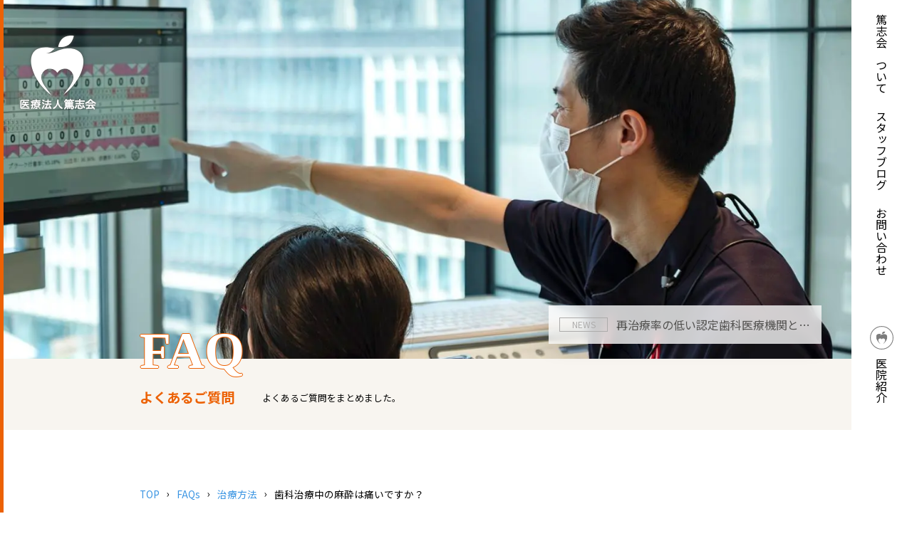

--- FILE ---
content_type: text/css
request_url: https://tokushikai.jp/wp-content/themes/tokushikai-pc/css/page.css?20260119-0540
body_size: 4649
content:
@charset "UTF-8";
main,header{border-left:5px solid var(--orange);}
.hero_area{height:70vh;position: relative;background-size: cover;background-position: center;}
.hero_area span{font-family:var(--mincho);position: absolute;left: 15%;bottom: -0.6em;font-size: 4.5em;font-weight: bold;color: var(--white);    text-shadow: 1px 0 0 var(--orange),-1px 0 0 var(--orange),0 -1px 0 var(--orange),0 1px 0 var(--orange);}
.hero_area span::first-letter{text-transform: uppercase;}
header{position: relative;}
header .description{background: var(--lightgray);height: 100px;z-index: -5;}
header .description div{position: relative;top:40%;}
header h2{color: var(--orange);font-size: 1.2em;margin-right: 2em;}
header p{font-size: 0.8em;}
nav ul{list-style-type: none;text-decoration: none;margin:0 2em 2em 2em;}
nav ul li{margin-bottom: 1.5em;}
nav ul li a{color:var(--dark);text-shadow: var(--white) 0 0 15px;}
nav ul li a:hover{color:var(--orange);}
nav ul li:last-child{margin-top: 2.5em;}
nav ul li:last-child svg{transform: scale(0.7);}
nav ul li a:hover svg{stroke:var(--orange);}
nav ul li a:hover svg path{fill: var(--orange);}
nav ul li a:hover svg g{stroke: var(--orange);}
aside.head{position: fixed;width: 100%; z-index: 999;pointer-events: none;}
aside.head a{pointer-events: painted;height: fit-content;}
aside.head nav{height: 100vh;background:var(--white);top:0;right:0;padding:1.2em;}
aside.head h1 img{filter: drop-shadow(0 0 2px var(--black));transition: all .5s ease-out;}
aside.head h1 img:hover{filter: drop-shadow(0 0 4px var(--dark));}
.ticker{position: absolute;bottom: 20%;right: 10%; width: 30% !important;}
.ticker a{background: rgba(255, 255, 255, 0.78) !important;box-shadow: 0 4px 30px rgba(0, 0, 0, 0.1);backdrop-filter: blur(6.4px);-webkit-backdrop-filter: blur(6.4px);text-decoration: none;color:var(--black); padding: 15px;}
.ticker a .per20{color:var(--gray);font-weight:normal;border: 1px solid var(--gray);font-size: 0.75em;margin-right: 1em;}
.ticker a .per80{text-overflow: ellipsis;overflow: hidden;white-space: nowrap;}
.ticker a .per80 span{display: none;}
.ticker a .per80 span{padding:0.2em 0.2em !important;border:none;}
/*-- main --*/
header h1 img{max-width: 80%;}
section.page{width: 70%}
.medical_temp section.page{width: 100%}
section.page table{font-size:0.8em;}
section.page p{line-height: 1.8; margin-bottom: 1.2em;font-size:0.9em;}
.header_title_area{color:var(--orange);}
.header_title_area span{line-height: 1em;position: relative;font-size:3.3em;font-weight: bold;display: inline-block;text-transform:capitalize;}
.header_title_area span::before{content: "";display: block;border-top: 2px solid var(--orange);height:2px ;width:1em; position: absolute;left:-1.5em;top:50%;}
.header_title_area h2{font-size: 1em;top: 1em;position: relative;}
.header_title_area h2 i{font-style: normal;display: inline-block;margin: 0 0.5em}
.header_title_area p{font-size: 0.75em;top: 1em;position: relative;}
.link_list{padding: 0;margin: 0;width: 100%;}
.link_list li{display: block;}
.gray_button{transition: all 0.2s ease-out;position: relative;color:var(--orange);background:var(--lightgray);padding: 1.5em 1em ;font-size: 0.85em;font-weight: bold;border-radius: 0.8em;text-decoration: none;display: block;}
.gray_button::after{transition: all 0.2s ease-out;position: absolute;content: "▼";right:5%;top:40%;font-size:0.6em;}
.gray_button:hover,
.gray_button.this_page{color:var(--white);background:var(--orange);}
.gray_button:hover::after{top:45%;}
.box{border:1px solid var(--gray);padding:1.5em;color:var(--black);font-size:0.85em;}
.line{border-top: 1px solid var(--gray);height:1px;}
.shine {border: 0;max-width: 100%;background-position: 50%;height: 40px;width: 80%;background-image: radial-gradient(farthest-side at 50% -50%,hsla(0, 0%, 90%, 0.5),hsla(0, 0%, 90%, 0));position: relative;}
.shine:before {content: '';height: 1px;display: block;background-image: linear-gradient(90deg,hsla(0, 0%, 90%, 0),hsla(0, 0%, 90%, 0.75) 50%,hsla(0, 0%, 90%, 0));position: absolute;top: -1px;width: 100%;}
section.page h2,section.ufaq h2{color:var(--orange);}
section.page h2 span{font-size:0.6em;margin-left: 1em}
section.page h2 span.subtitle{margin-left: 0;display: inline-block;width: 100%;}
section.page div table{width: 100%;border-collapse:collapse;}
section.page div table th{text-align: left;}
section.page div table td{color:var(--orange);text-align: right;}
section.page div table tr td,
section.page div table tr th{padding: 1.5em 1.7em;font-weight: bold;}
section.page div table tr:nth-child(odd) {background-color: var(--lightgray);}
section.page div table tr:nth-child(even) {background-color: var(--white);}
section div strong:not(.orange_text){background: linear-gradient(transparent 70%, var(--marker) 0%);}
section div table.basic_table{border-collapse: collapse;width:100%;margin-left:0;margin-right:0;padding-left:0;padding-right:0;table-layout: fixed;}
section div table.basic_table th, section div table.basic_table td {border: solid 1px var(--gray);padding:0.85em 1em;color:var(--black);text-align: left;}
section div table.basic_table th{background:var(--lightgray);}
section div table.basic_table tr:nth-child(odd){background: var(--white);}
section div table.basic_table th:first-child {width:19%;}
section.page h2 strong,
section.page h3 strong{background: none !important;}
.list_dot li{width: 100%;font-size: 1em; margin-bottom: 0.5em}
.caremap_area {position: relative;}
#caremap{height: 0;padding-top: 35%;}
#caremap iframe,
#caremap object,
#caremap embed{position : absolute;top : 0;left : 0;width : 100%;height : 100%;}
#careclinic .per45 h2 span{display: inline-block;margin-right: 1em;font-size: 0.5em}
.stuff_sort:after {content: "";display: block;width: 25%;height: 0;}
.member{margin-bottom: 1.5em;transition: all .5s ease-out;}
.member h3{color: var(--orange);margin-bottom: 1em}
.member h3 span{font-size:0.7em;display: inline-block;width: 100%}
.member a{color:var(--black);text-decoration: none;padding:0.5em 1em;border-radius: 1em;background:var(--lightgray);font-size: 0.95em;}
.member a:hover{color:var(--white);background: var(--orange)}
.member img{margin-left: auto;margin-right:auto;border-radius: 50%}
.sort-radio {display: none;}
.sort-radio[id="ishi"]:checked ~ .stuff_wrap .member[data-member-type="ishi"],
.sort-radio[id="eisei"]:checked ~ .stuff_wrap .member[data-member-type="eisei"],
.sort-radio[id="gikou"]:checked ~ .stuff_wrap .member[data-member-type="gikou"],
.sort-radio[id="housha"]:checked ~ .stuff_wrap .member[data-member-type="housha"],
.sort-radio[id="joshu"]:checked ~ .stuff_wrap .member[data-member-type="joshu"],
.sort-radio[id="ukethke"]:checked ~ .stuff_wrap .member[data-member-type="ukethke"],
.sort-radio[id="tc"]:checked ~ .stuff_wrap .member[data-member-type="tc"],
.sort-radio[id="jimu"]:checked ~ .stuff_wrap .member[data-member-type="jimu"],
.sort-radio[id="houmon"]:checked ~ .stuff_wrap .member[data-member-type="houmon"],
.sort-radio[id="iryojimu"]:checked ~ .stuff_wrap .member[data-member-type="iryojimu"],
.sort-radio[id="call"]:checked ~ .stuff_wrap .member[data-member-type="call"]{
  order: -1;animation: sorteffect .3s ease-in-out  forwards;
}
@keyframes sorteffect {0% {transform: scale(0);}100% {transform: scale(1);}}
.sort-radio[id="ishi"]:checked ~ .stuff_wrap .member:not([data-member-type="ishi"]),
.sort-radio[id="eisei"]:checked ~ .stuff_wrap .member:not([data-member-type="eisei"]),
.sort-radio[id="gikou"]:checked ~ .stuff_wrap .member:not([data-member-type="gikou"]),
.sort-radio[id="housha"]:checked ~ .stuff_wrap .member:not([data-member-type="housha"]),
.sort-radio[id="joshu"]:checked ~ .stuff_wrap .member:not([data-member-type="joshu"]),
.sort-radio[id="ukethke"]:checked ~ .stuff_wrap .member:not([data-member-type="ukethke"]),
.sort-radio[id="tc"]:checked ~ .stuff_wrap .member:not([data-member-type="tc"]),
.sort-radio[id="jimu"]:checked ~ .stuff_wrap .member:not([data-member-type="jimu"]),
.sort-radio[id="houmon"]:checked ~ .stuff_wrap .member:not([data-member-type="houmon"]),
.sort-radio[id="iryojimu"]:checked ~ .stuff_wrap .member:not([data-member-type="iryojimu"]),
.sort-radio[id="call"]:checked ~ .stuff_wrap .member:not([data-member-type="call"]) {
  opacity:0.1;
}
.sort-radio[id="ishi"]:checked ~ .stuff_sort .gray_button[for="ishi"],
.sort-radio[id="eisei"]:checked ~ .stuff_sort .gray_button[for="eisei"],
.sort-radio[id="gikou"]:checked ~ .stuff_sort .gray_button[for="gikou"],
.sort-radio[id="housha"]:checked ~ .stuff_sort .gray_button[for="housha"],
.sort-radio[id="joshu"]:checked ~ .stuff_sort .gray_button[for="joshu"],
.sort-radio[id="ukethke"]:checked ~ .stuff_sort .gray_button[for="ukethke"],
.sort-radio[id="tc"]:checked ~ .stuff_sort .gray_button[for="tc"],
.sort-radio[id="jimu"]:checked ~ .stuff_sort .gray_button[for="jimu"],
.sort-radio[id="houmon"]:checked ~ .stuff_sort .gray_button[for="houmon"],
.sort-radio[id="iryojimu"]:checked ~ .stuff_sort .gray_button[for="iryojimu"],
.sort-radio[id="call"]:checked ~ .stuff_sort .gray_button[for="call"] {
  background-color: var(--orange);color:var(--white);
}
.parent-recruit section .per45 a{text-decoration: none;}
.parent-recruit section .per45 a p{color:var(--black);}
.parent-recruit section .per45 a span{padding:1em;border-radius: 1em; background: var(--lightgray);text-align: center;display: inline-block;width: 100%;color:var(--dark);}
.parent-recruit section .per45 a:hover span{background: var(--orange);color:var(--white);}
.parent-recruit section .per45 a:hover img{opacity: 0.85}
.gallery{margin-bottom: 1em}
#invisalign .gray_dot{width: 80%;margin-left: auto;margin-right: auto;}
.medical_temp .tow_tone_gray_bg h3{font-size: 1.5em;letter-spacing: 0.25em;}
.medical_temp .tow_tone_gray_bg li{font-size:0.9em;margin-bottom: 0.8em;}
.before_after{background: url("/wp-content/themes/sakoda-pc/images/common/before_after.svg") no-repeat 45% 65%;}
.before_after li{font-size: 0.8em;margin-bottom: 1em}
.before_after div div{width: 100%}
.point_area h2 span{display: inline-block;width: 50%}
.point_area h3{color:var(--orange);}
.point_area .number_badge span:first-of-type::after{background: var(--lightgray);}
section.page .point_area p{font-size: 0.8em}
.choice_area h3{color:var(--orange);}
.choice_area .number_badge{left: -0.7em;position: relative;}
.choice_area .number_badge span:first-of-type::after{background: var(--lightgray);}
section.page .choice_area p{padding-left: 6em;font-size:0.85em;}
.choice_area div.per30 img,
.merit_area img,
.point_area img{object-fit: cover;width: 100%;height:100%;}
.point_area img{height:auto;}
.merit_area h3{color:var(--orange);}
.merit_area .per60{flex-flow: column;}
section.page .merit_area p{padding-right: 4em;font-size:0.85em;}
.detail_area{padding: 1.5em}
.detail_area h3{color:var(--orange); top: -1em;left: -2em;}
.detail_area .number_badge{left: -0.7em;position: relative;}
.detail_area .number_badge span:first-of-type{top:-1.5em;margin-right:0;left: -1.5em}
.detail_area .number_badge span:first-of-type::after{background: var(--lightgray);}
section.page .detail_area p{padding-left: 3.5em;font-size:0.85em;}
.flow{ border-radius: 0 1.5em 1.5em 0;background:linear-gradient(to left,var(--lightgray)0%,transparent 100%);z-index: -2;padding-top: 3em;padding-bottom: 3em;}
.flow >.flex {position: relative;}
.flow > .flex::before {background: var(--orange);content: "";height: 100%;left: 3em;position: absolute;top: 20px;width: 3px;z-index: -1;}
.flow > .flex:last-child::before{content: none;}
#invisalign .flow > .flex:last-child::before{background: linear-gradient(to bottom , var(--orange), var(--white));content: "";height: 100%;left: 3em;position: absolute;top: 20px;width: 3px;z-index: -1;}
.flow .flex .flow_icon .day_badge {width: 6em;height: 6em;border-radius: 50%;background: var(--orange);color: var(--white);font-weight: bold;position: relative;bottom: 2em;}
.flow .flex:last-of-type .flow_icon .day_badge::after{color:var(--white);font-size: 0.8em;position: absolute;bottom: 20%;}
#invisalign .flow .flex:last-of-type .flow_icon .day_badge::after{content: "以降";}
.flow .flex .flow_icon .day_badge i{font-size:1.8em;font-style: inherit;position: relative;bottom: 0;bottom:3px;}
.flow .flex img{object-fit: cover;height:8em;width:8em;border-radius: 50%;}
.flow .flex .flow_box {flex: 1 1 auto;padding: 0 0 0 4rem;}
.flow_section h3{color:var(--orange);}
.flow_section p{width: 90%}
#free-diagnosis section div.flex h2{font-size:1.1em;}
#free-diagnosis section div.flex li{font-size:0.8em}
.form_area h3{color:var(--orange);}
.form_area{padding:1em 3em;}
.form_area span.tel_num ~ span{color:var(--orange);font-size: 0.8em;font-weight: bold;}
.form_area .tel_num{font-size: 2.5em;font-weight: bold;color:var(--orange);}
.form_area .flex{font-size: 0.85em;}
.form_area .flex .per30{background: var(--blown);color:var(--white);padding: 1em;position: relative;margin-bottom: 5px;}
.form_area .flex .per30 span{position: absolute;right:5%;background: var(--red);padding: 0.2em 0.7em;border-radius: 1em;font-size: 0.8em}
.form_area .flex .per70{background: var(--white);padding: 1em 0.5em;margin-bottom: 5px;}
.form_area .flex .multi{padding-bottom: 0}
.form_area .flex .multi .per70{border-left: 5px solid var(--lightgray);margin-bottom: 0}
.form_area .flex .per70 input,
.form_area .flex .per70 select,
.form_area .flex .per70 textarea{border: none;max-width: 100%;display: inline-block;padding: 1em}
.form_area .flex .per70 input[type="radio"]{vertical-align: bottom;padding-right: 0;margin-right: 2px}
.form_area .flex .per70 span.small_text{padding-left: 0.5em}
.form_area .flex .per70 .zip_area{border-bottom: 5px solid var(--lightgray);width: 100%;padding-bottom: 1em;position: relative;}
.form_area .flex .per70 .zip_area input{max-width: 100%;display: inline-block;}
.form_area .flex .per70 .zip_area::before{content: "〒";display: inline-block;left:5px;position: relative;}
.form_area input[type="submit"]{border: none;width: 100%;background: var(--orange);color:var(--white);text-align: center;padding: 1.2em;font-size:1em;border-radius: 0.6em;margin-top: 10px;font-weight: bold;cursor: pointer;}
.form_area input[type="submit"]:hover{opacity: 0.9}
.wpforms-container {margin-top: 30px}
div[id*="wpforms"]{width:100%;display: flex;flex-wrap: wrap;justify-content: space-between;}
div[id*="wpforms"] form{width: 100%}
[class="wpforms-field-label"]{font-size: 0.8em;position: relative;margin-bottom: 5px;display: block;width: 30%;background: var(--blown);color:var(--white);padding: 1em;}
[class="wpforms-field-label"] span{position: absolute;right:5%;background: var(--red);padding: 0.2em 0.7em;border-radius: 1em;font-size: 0.8em}
[class="wpforms-field-label"] span:after{content: "必須"}
div[id*="wpforms"] input,
div[id*="wpforms"] select,
div[id*="wpforms"] textarea{border: none;}
div[id*="wpforms"] input::placeholder,
div[id*="wpforms"] textarea::placeholder,
div[id*="wpforms"] select option[disabled]{color:var(--gray);}
div[id*="wpforms"] textarea{height: calc(1.3em * 8);line-height: 1.3;}
div[id*="wpforms"] input[type="text"],
div[id*="wpforms"] input[type="email"],
div[id*="wpforms"] input[type="tel"],
div[id*="wpforms"] select,
div[id*="wpforms"] textarea,
div[id*="wpforms"] ul{width: 70%;background: var(--white);padding: 1em 0.5em;margin-bottom: 5px;}
div[id*="wpforms"] ul{display: flex;list-style-type: none;padding-left: 0;margin-top: 0;}
div[id*="wpforms"] ul li{display: inline-block;width: 15%}
div[id*="wpforms"].zip_city_area{display: grid;grid-template-columns: 30% 1fr 1fr;grid-template-rows: 0.5fr 1fr 0.5fr;gap: 0px 0px;grid-template-areas:"name zip zip""name area area""name city city";}
div[id*="wpforms"].zip_city_area input{width: 100%;}
div[id*="wpforms"].zip_city_area [class="wpforms-field-label"]{grid-area: name;width: 100%}
div[id*="wpforms"].zip_city_area div:nth-of-type(1){grid-area: city;}
div[id*="wpforms"].zip_city_area div:nth-of-type(2){grid-area: area;display: flex;}
div[id*="wpforms"].zip_city_area div:nth-of-type(2) div{width: 50%}
div[id*="wpforms"].zip_city_area div:nth-of-type(2) div:first-child{order: 2}
div[id*="wpforms"].zip_city_area div:nth-of-type(2) div:last-child{order: 1;margin-right: 5px;}
div[id*="wpforms"].zip_city_area div:nth-of-type(3){grid-area: zip;}
div[id*="wpforms"].zip_city_area div label{display: none;}
button[id*="wpforms-submit"]{border: none;width: 100%;background: var(--orange);color:var(--white);text-align: center;padding: 1.2em;font-size:1em;border-radius: 0.6em;margin-top: 10px;font-weight: bold;cursor: pointer;}
button[id*="wpforms-submit"]:hover{opacity: 0.9}
.wpforms-has-error{background: var(--red);color:var(--white);padding: 0.5em;}
.wpforms-has-error label{text-align: center;margin-left: auto;margin-right: auto;}
.wpforms-confirmation-container{border: 1px solid var(--gray);padding:1em; background:var(--white);margin-top: 30px; margin-bottom: 30px} */
.form_flow {overflow: hidden;width: 100%;margin: 1em auto;padding: 0;list-style: none;}
.form_flow li{position: relative;display: inline-block;width: 33%;padding: 2em 0;margin: 0;text-decoration: none;font-weight: bold;font-size:1em;color: var(--orange);background-color: var(--white);}
.form_flow li span{position: absolute;color: var(--white);background-color: var(--orange);display: inline-block;padding: 0.3em 0.4em;border-radius: 50%;left: 15%;font-size: 1.4em;top:25%;}
.form_flow li.current{	color: var(--white);background-color: var(--orange);}
.form_flow li.current span{color: var(--orange);background-color: var(--white);}
.form_flow li:first-child {border-radius: 5px 0 0 5px;}
.form_flow li::after,
.form_flow li::before {position: absolute;top: 50%;right: -1.5em;margin-top: -2.7em;content: '';border-top: 2.7em solid transparent;border-bottom: 2.7em solid transparent;border-left: 1.5em solid;}
.form_flow li::after {z-index: 2;border-left-color: var(--white);}
.form_flow li.current::after{border-left-color: var(--orange)}
.form_flow li::before {z-index: 1;right: -1.8em;border-left-color: var(--lightgray);}
.form_flow li:last-child {cursor: default;pointer-events: none;border-radius: 0 5px 5px 0;}
.form_flow li:last-child:hover {background: none;}
.form_flow li:last-child::before,
.form_flow li:last-child::after {content: normal;}
.mw_wp_form .error {background: yellow;}
#privacy section li,
#faq section li{font-size:0.8em;}
.ewd-ufaq-faqs{margin:auto;width:60%;}
.ewd-ufaq-faqs p{margin-bottom:1em;}

/*notebook fix*/
@media screen and (max-width: 1350px) {
  .form_flow li span{display: none;}
  section .per50{width:75%;}
}


--- FILE ---
content_type: text/css
request_url: https://tokushikai.jp/wp-content/themes/tokushikai-pc/css/module.css
body_size: 3572
content:
@charset "UTF-8";


/*-- module --*/
a.post-edit-link{text-decoration: none;position: fixed;padding:10px 10px 10px 35px;background:var(--orange);color:var(--dark) !important;font-weight: bold; z-index:9999;bottom:10%;opacity: 0.6;}
a.post-edit-link:hover{opacity: 1;}

.small_text {font-size:0.7em !important;line-height: 1;}
.orange_text{color:var(--orange) !important;}
.white_text{color:var(--white);}
.black_text{color:var(--dark);}
.arrow_box {position: relative;border-image: linear-gradient(to right,var(--white) 0% 40%,var(--gray) 40% 60%,var(--white) 60% 100%);border-bottom: 2px solid;border-image-slice: 1;padding-bottom: 30px;}
.arrow_box_orange{font-size: 1.2em;background: url("/wp-content/themes/tokushikai-pc/images/sakoda/common/baloon_obj.svg") no-repeat 50% 20%; border-image: linear-gradient(to right,var(--white) 0% 40%,var(--orange) 40% 60%,var(--white) 60% 100%);border-bottom: 2px solid;border-image-slice: 1;}
.arrow_box:after,
.arrow_box:before {top: 100%;left: 50%;border: solid transparent;content: "";height: 0;width: 0;position: absolute;pointer-events: none;}
.arrow_box:after {border-color: rgba(255, 255, 255, 0);border-top-color: var(--white);border-width: 7px;margin-left: -7px;}
.arrow_box:before {border-color: rgba(173, 172, 171, 0);border-top-color: var(--gray);border-width: 10px;margin-left: -10px;}
.arrow_box_orange:before{border-top-color:var(--orange);}
.arrow_botton02{ text-decoration: none;border: 1px solid var(--white);display: block;margin-left: auto;margin-right: auto;padding: 1em;position: relative;}
.arrow_botton02::after{position:absolute;content: "→";display: inline-block;background-color: var(--orange);color: var(--white);top: 15%;right:-4%;padding: 0.5em;}
.bdclr_bk{border: 1px solid var(--black);color: var(--black);}
.arrow_botton02.bdclr_bk::after{color: var(--black);background-color: var(--white);}
.bdclr_wt{border: 1px solid var(--white);}
.bdclr_or{border: 1px solid var(--orange);}
.arrow_botton02.bdclr_or::after{color: var(--orange);background-color: var(--white);}
.number_badge span:first-of-type{display: inline-block;width:3em;height:3em;color:var(--white);background-color: var(--orange);border-radius: 100%;margin-right: 2em;text-align: center;line-height: 3em;position: relative;}
.number_badge span:first-of-type::after{content:"";display: block;width: 3em;border-top: 2px solid var(--orange);background: var(--white);top: 73%;position: absolute;height: 1em;right: -16px;transform: rotate(-35deg);}
.gray_bg{background:var(--lightgray) !important; }
.orange_bg{background-color: var(--orange);}
.white_bg{background-color: var(--white);}
.tow_tone_gray_bg{background:linear-gradient(to left,var(--lightgray)0 65%,var(--white)65% 100%);}
.tow_tone_gray_bg_vertical{background:linear-gradient(to top,var(--lightgray)0 80%,var(--white)80% 100%);}
.back_orange {/*box-shadow: 15px 15px 0px 0 var(--orange);*/box-shadow: 0px 0px 3px 2px var(--orange);}

.list_dot li:before {content:  "";width:  0.5em;height:  0.5em;display:  inline-block;vertical-align: middle;border-radius:  50%;margin-right: 0.5em;}
.orange_dot li:before{background-color: var(--orange);}
.gray_dot li:before{background-color: var(--gray);}
/*--   padding --*/
.pt10 { padding-top: 10px ; }
.pt15 { padding-top: 15px ; }
.pt20 { padding-top: 20px ; }
.pt25 { padding-top: 25px ; }
.pt30 { padding-top: 30px ; }
.pt35 { padding-top: 35px ; }
.pt40 { padding-top: 40px ; }
.pt50 { padding-top: 50px ; }

.pb10 { padding-bottom: 10px ; }
.pb15 { padding-bottom: 15px ; }
.pb20 { padding-bottom: 20px ; }
.pb25 { padding-bottom: 25px ; }
.pb30 { padding-bottom: 30px ; }
.pb35 { padding-bottom: 35px ; }
.pb40 { padding-bottom: 40px ; }
.pb50 { padding-bottom: 50px ; }

.mt10 { margin-top: 10px ; }
.mt15 { margin-top: 15px ; }
.mt20 { margin-top: 20px ; }
.mt25 { margin-top: 25px ; }
.mt30 { margin-top: 30px ; }
.mt35 { margin-top: 35px ; }
.mt40 { margin-top: 40px ; }
.mt50 { margin-top: 50px ; }
.mt100 { margin-top: 100px ; }

.mb10 { margin-bottom: 10px ; }
.mb15 { margin-bottom: 15px ; }
.mb20 { margin-bottom: 20px ; }
.mb25 { margin-bottom: 25px ; }
.mb30 { margin-bottom: 30px ; }
.mb35 { margin-bottom: 35px ; }
.mb40 { margin-bottom: 40px ; }
.mb50 { margin-bottom: 50px ; }

.basic{padding: 2.5em}

.per20{width:20%;}
.per30{width:30%;}
.per40{width:40%;}
.per45{width:45%;}
.per50{width:50%;}
.per60{width:60%;}
.per70{width:70%;}
.per80{width:80%;}
.split_harf{width:49%;}
.split_three{width: 33%}
.split_four{width: 24%}

/*-- flexbox for multi column --*/
.flex{display: flex;}
.flex-wrap{flex-wrap:wrap;justify-content: space-between;}
.nowrap{flex-wrap: nowrap;}
.items-center{align-items: center;}
.items-stretch{align-items:stretch}
.items-end{align-items: flex-end;}
.jc-center{justify-content: center;}

.text_center{text-align: center;}
.text_right{text-align: right;}
.margin_auto{margin-left: auto;margin-right:auto;}
.tategaki{writing-mode: vertical-rl;}


/*-- button --*/

 .arrow_button{position: relative;display: block;text-decoration: none;color:var(--black);background: var(--white);}
 .arrow_button::after{content: "";display: block;background: url('data:image/svg+xml;charset=utf8,%3Csvg%20xmlns%3D%22http%3A%2F%2Fwww.w3.org%2F2000%2Fsvg%22%20width%3D%2230.207%22%20height%3D%225.414%22%20viewBox%3D%220%200%2030.207%205.414%22%3E%3Cdefs%3E%3Cstyle%3E.a%7Bfill%3Anone%3Bstroke%3A%23535250%3Bstroke-linecap%3Around%3B%7D%3C%2Fstyle%3E%3C%2Fdefs%3E%3Cg%20transform%3D%22translate(-5212%20-910.793)%22%3E%3Cline%20class%3D%22a%22%20x2%3D%2229%22%20transform%3D%22translate(5212.5%20915.5)%22%2F%3E%3Cline%20class%3D%22a%22%20x2%3D%224%22%20y2%3D%224%22%20transform%3D%22translate(5237.5%20911.5)%22%2F%3E%3C%2Fg%3E%3C%2Fsvg%3E') no-repeat;position: absolute;right:-3%;top: 45%;padding:3px 15px;}
 .arrow_button:hover::after{animation:aniarrow 0.3s forwards;}

 @keyframes aniarrow {
   0% {right:-3%;}
   100% {right:-5%;}
 }

.under{padding: 1em 0 ;border-bottom:1px solid var(--black);font-size: 0.8em;font-weight: bold;transition: all 0.2s ease-out;}
.under:hover{padding-left:1.5em;}
.border{padding: 1em 0 ;border:1px solid var(--black);font-size: 1em;font-weight: bold;}
.radius{padding: 0.8em 0 ;font-size: 1em;font-weight: bold;border-radius: 1.8em;text-align: center;text-decoration: none;}
.under.arrow_button::after{right:0%;}

details{border-top: 1px solid var(--gray);}
summary {position: relative;display: block;cursor: pointer;font-weight: bold;padding: 1.5em;transition: 0.2s;}
details:last-of-type{border-bottom: 1px solid var(--gray);}
.details-content{padding: 1.5em;}
summary i,
.details-content i{font-size: 1.5em;margin-right: 1em;font-style: normal;color:var(--orange);}
summary:hover,
details[open] summary{background-color: var(--lightgray);}
summary::-webkit-details-marker {display: none;}
details[open] .details-content {animation: fadeIn 0.5s ease;}
@keyframes fadeIn {
  0% {opacity: 0;transform: translateY(-10px);}
  100% {opacity: 1;transform: none;}
}

.arrow {border-radius: 50%;border:1px solid var(--orange);width: 25px;height: 25px;display: inline-block;position: relative;left: -10px;transition: 0.4s ease;margin-top: 2px;text-align: left;transform: rotate(45deg);float: right;}
.arrow:before,
.arrow:after {position: absolute;bottom: 2px;content: "";display: inline-block;width: 7px;height: 1px;background-color: var(--orange);transition: 0.4s ease;}
.arrow:after {position: absolute;transform: rotate(90deg);top: 9px;right: 6px;}
.arrow:before {top: 13px;left: 6px;}
details[open] .arrow {transform: rotate(45deg) ;opacity: 0.6;}
details[open] .arrow:before {transform: translate(3px, -1px);}
details[open] .arrow:after {transform: rotate(90deg) translate(2px, 1px);}
.faq_link h2,.faq_link h2 ~ p{color:var(--black) !important;}
.faq_link h2 ~ p span{border-top:1px solid var(--black);padding: 0.5em 2em  ;display: inline-block; font-size: 1em;}
.faq_link .swiper-wrapper a{padding: 1em;position: relative;display: block;text-decoration: none;color: var(--dark);border: 1px solid var(--gray);padding-bottom: 2em;}
.faq_link .swiper-wrapper a::after{content: "";transform: rotate(-45deg);position: absolute;bottom:0;right:0;display: block;bottom: -2px;right:-2px;border-top: 8px solid var(--orange);border-right: 8px solid transparent;border-bottom: 8px solid transparent;border-left: 8px solid transparent;}
.faq_link .swiper-wrapper a:hover{border: 1px solid var(--orange);cursor: pointer;}
.faq_link .swiper-wrapper a:hover img{transition: 0.2s; opacity: 0.8;}
.faq_link .swiper-wrapper a:hover::after{bottom: -5px;right:-5px;transition: 0.2s;}
.faq_link .swiper-wrapper a h3{font-size: 0.9em;}
.faq_link .swiper-wrapper a span{position: absolute;bottom:5px; right:25px;font-size: 0.8em;font-weight:bold; color:var(--orange);}
.faq_link .arrow_button{border-color: var(--gray);}
.ewd-ufaq-faq-display-style-block:hover{background:none !important;color:var(--dark) !important;}
.ewd-ufaq-faq-display-style-block:hover, .ewd-ufaq-faq-display-style-block:hover a, .ewd-ufaq-faq-display-style-block:hover h1, .ewd-ufaq-faq-display-style-block:hover h2, .ewd-ufaq-faq-display-style-block:hover h3, .ewd-ufaq-faq-display-style-block:hover h4, .ewd-ufaq-faq-display-style-block:hover h5, .ewd-ufaq-faq-display-style-block:hover h6{background:none !important;color:unset !important;}
.ewd-ufaq-faq-display-style-block:hover h2,.ewd-ufaq-faq-display-style-block:hover .orange_text{color:var(--orange) !important;}
.ewd-ufaq-faq-display-style-block:hover a{color:var(--link) !important;}
/*-- for js --*/
@keyframes lum-fade {0% {opacity: 0;}100% {opacity: 1;}}
@keyframes lum-fadeZoom {0% {transform: scale(0.5);opacity: 0;}100% {transform: scale(1);opacity: 1;}}
@keyframes lum-loader-rotate {0% {transform: translate(-50%, -50%) rotate(0);}50% {transform: translate(-50%, -50%) rotate(-180deg);}100% {transform: translate(-50%, -50%) rotate(-360deg);}}
@keyframes lum-loader-before {0% {transform: scale(1);}10% {transform: scale(1.2) translateX(6px);}25% {transform: scale(1.3) translateX(8px);}40% {transform: scale(1.2) translateX(6px);}50% {transform: scale(1);}60% {transform: scale(0.8) translateX(6px);}75% {transform: scale(0.7) translateX(8px);}90% {transform: scale(0.8) translateX(6px);}100% {transform: scale(1);}}
@keyframes lum-loader-after {0% {transform: scale(1);}10% {transform: scale(1.2) translateX(-6px);}25% {transform: scale(1.3) translateX(-8px);}40% {transform: scale(1.2) translateX(-6px);}50% {transform: scale(1);}60% {transform: scale(0.8) translateX(-6px);}75% {transform: scale(0.7) translateX(-8px);}90% {transform: scale(0.8) translateX(-6px);}100% {transform: scale(1);}}

.lum-lightbox {background: rgba(236, 97, 4, 0.8);z-index: 999}
.lum-lightbox-inner {top: 2.5%;right: 2.5%;bottom: 2.5%;left: 2.5%;}
.lum-lightbox-inner img {position: relative;margin: auto;}
.lum-lightbox-inner .lum-lightbox-caption {margin: 0 auto;color: var(--dark);max-width: 700px;text-align: center;}
.lum-loading .lum-lightbox-loader {display: block;position: absolute;top: 50%;left: 50%;transform: translate(-50%, -50%);width: 66px;height: 20px;animation: lum-loader-rotate 1800ms infinite linear;}
.lum-lightbox-loader:before,
.lum-lightbox-loader:after {content: "";display: block;width: 20px;height: 20px;position: absolute;top: 50%;margin-top: -10px;border-radius: 20px;background: rgba(255, 255, 255, 0.9);}
.lum-lightbox-loader:before {left: 0;animation: lum-loader-before 1800ms infinite linear;}
.lum-lightbox-loader:after {right: 0;animation: lum-loader-after 1800ms infinite linear;animation-delay: -900ms;}
.lum-lightbox.lum-opening {animation: lum-fade 180ms ease-out;}
.lum-lightbox.lum-opening .lum-lightbox-inner {animation: lum-fadeZoom 180ms ease-out;}
.lum-lightbox.lum-closing {animation: lum-fade 300ms ease-in;animation-direction: reverse;}
.lum-lightbox.lum-closing .lum-lightbox-inner {animation: lum-fadeZoom 300ms ease-in;animation-direction: reverse;}
.lum-img {transition: opacity 120ms ease-out;}
.lum-loading .lum-img {opacity: 0;}
.lum-gallery-button {overflow: hidden;text-indent: 150%;white-space: nowrap;background: transparent;border: 0;margin: 0;padding: 0;outline: 0;position: absolute;top: 50%;transform: translateY(-50%);height: 100px;max-height: 100%;width: 60px;cursor: pointer;}
.lum-close-button {position: absolute;right: 5px;top: 5px;width: 32px;height: 32px;opacity: 0.3;}
.lum-close-button:hover {opacity: 1;}
.lum-close-button:before,
.lum-close-button:after {position: absolute;left: 15px;content: " ";height: 33px;width: 2px;background-color: #fff;}
.lum-close-button:before {transform: rotate(45deg);}
.lum-close-button:after {transform: rotate(-45deg);}
.lum-previous-button {left: 12px;}
.lum-next-button {right: 12px;}
.lum-gallery-button:after {content: "";display: block;position: absolute;top: 50%;width: 36px;height: 36px;border-top: 4px solid rgba(255, 255, 255, 0.8);}
.lum-previous-button:after {transform: translateY(-50%) rotate(-45deg);border-left: 4px solid rgba(255, 255, 255, 0.8);box-shadow: -2px 0 rgba(0, 0, 0, 0.2);left: 12%;border-radius: 3px 0 0 0;}
.lum-next-button:after {transform: translateY(-50%) rotate(45deg);border-right: 4px solid rgba(255, 255, 255, 0.8);box-shadow: 2px 0 rgba(0, 0, 0, 0.2);right: 12%;border-radius: 0 3px 0 0;}

@media (max-width: 460px) {
.lum-lightbox-image-wrapper {display: flex;overflow: auto;-webkit-overflow-scrolling: touch;}
.lum-lightbox-caption {width: 100%;position: absolute;bottom: 0;}
.lum-lightbox-position-helper {margin: auto;}
.lum-lightbox-inner img {max-width: none;max-height: none;}}


--- FILE ---
content_type: image/svg+xml
request_url: https://tokushikai.jp/wp-content/themes/tokushikai-pc/images/tokushikai/tokushikai_footer_logo.svg
body_size: 460
content:
<?xml version="1.0" encoding="UTF-8" standalone="no"?><!DOCTYPE svg PUBLIC "-//W3C//DTD SVG 1.1//EN" "http://www.w3.org/Graphics/SVG/1.1/DTD/svg11.dtd"><svg width="100%" height="100%" viewBox="0 0 105 120" version="1.1" xmlns="http://www.w3.org/2000/svg" xmlns:xlink="http://www.w3.org/1999/xlink" xml:space="preserve" xmlns:serif="http://www.serif.com/" style="fill-rule:evenodd;clip-rule:evenodd;stroke-miterlimit:10;"><g id="レイヤー-1" serif:id="レイヤー 1"><path d="M486.835,245.371l-528.463,-0c-10.544,-0 -19.092,-8.548 -19.092,-19.092l0,-228.568c0,-10.544 8.548,-19.092 19.092,-19.092l528.463,-0c10.544,-0 19.092,8.548 19.092,19.092l0,228.568c0,10.544 -8.548,19.092 -19.092,19.092Z" style="fill:none;fill-rule:nonzero;stroke:#231916;stroke-width:1px;"/><path d="M40.261,118.948c-7.197,-11.194 -19.838,-23.429 -19.838,-35.412c-0,-9.522 7.717,-17.24 17.24,-17.24c6.242,0 11.694,3.328 14.716,8.294c3.026,-4.966 8.476,-8.294 14.717,-8.294c9.527,0 17.245,7.718 17.245,17.24c-0,11.983 -12.644,24.218 -19.842,35.412c42.745,-32.057 59.123,-95.123 7.698,-92.989c-19.584,1.391 -22.503,9.672 -42.286,9.856c10.743,-1.595 13.195,-6.397 17.192,-9.595c-6.941,-1.725 -13.026,-2.521 -18.308,-2.521c-47.358,-0.002 -30.262,63.953 11.466,95.249Z" style="fill:url(#_Linear1);fill-rule:nonzero;"/><path d="M64.458,4.615c-8.585,6.104 -10.468,18.198 -10.468,18.198c0,0 12.04,2.195 20.628,-3.912c8.588,-6.107 10.467,-18.2 10.467,-18.2c0,-0 -2.105,-0.384 -5.184,-0.383c-4.282,0 -10.448,0.743 -15.443,4.297Z" style="fill:url(#_Linear2);fill-rule:nonzero;"/></g><defs><linearGradient id="_Linear1" x1="0" y1="0" x2="1" y2="0" gradientUnits="userSpaceOnUse" gradientTransform="matrix(0,91.6518,-91.6518,0,52.2554,28.827)"><stop offset="0" style="stop-color:#f7ab00;stop-opacity:1"/><stop offset="1" style="stop-color:#e60013;stop-opacity:1"/></linearGradient><linearGradient id="_Linear2" x1="0" y1="0" x2="1" y2="0" gradientUnits="userSpaceOnUse" gradientTransform="matrix(31.0947,0,0,31.0947,53.99,11.7572)"><stop offset="0" style="stop-color:#8ec31f;stop-opacity:1"/><stop offset="1" style="stop-color:#094;stop-opacity:1"/></linearGradient></defs></svg>

--- FILE ---
content_type: application/javascript
request_url: https://in.treasuredata.com/js/v3/global_id?callback=TreasureJSONPCallback1
body_size: 124
content:
typeof TreasureJSONPCallback1 === 'function' && TreasureJSONPCallback1({"global_id":"55aafa3b-1633-422f-a973-78765bfcfbeb"});

--- FILE ---
content_type: image/svg+xml
request_url: https://tokushikai.jp/wp-content/themes/tokushikai-pc/images/tokushikai/tokushikai_white_logo.svg
body_size: 6691
content:
<svg xmlns="http://www.w3.org/2000/svg" xmlns:xlink="http://www.w3.org/1999/xlink" width="159.573" height="188.854" viewBox="0 0 159.57 188.85"><defs><style>.m{fill:#fff}.n{fill:#fff}</style><linearGradient id="a" x1=".5" y1=".054" x2=".5" y2="1.016" gradientUnits="objectBoundingBox"><stop offset="0" stop-color="#fff"/><stop offset="1" stop-color="#fff"/></linearGradient><linearGradient id="b" y1=".5" x2="1" y2=".5" gradientUnits="objectBoundingBox"><stop offset="0" stop-color="#fff"/><stop offset=".132" stop-color="#fff"/><stop offset=".326" stop-color="#fff"/><stop offset=".56" stop-color="#fff"/><stop offset=".821" stop-color="#fff"/><stop offset="1" stop-color="#fff"/></linearGradient><linearGradient id="c" x1=".5" y1="-.067" x2=".5" y2="1.713" gradientUnits="objectBoundingBox"><stop offset="0" stop-color="#fff"/><stop offset="1" stop-color="#fff"/></linearGradient><linearGradient id="d" x1=".5" y1="-.132" x2=".5" y2="1.842" xlink:href="#c"/><linearGradient id="e" x1=".5" y1="-.067" x2=".5" y2="1.718" xlink:href="#c"/><linearGradient id="f" x1=".5" y1="-.006" x2=".5" y2="1.607" xlink:href="#c"/><linearGradient id="g" x1=".5" y1="-.865" x2=".5" y2="2.698" xlink:href="#c"/><linearGradient id="h" x1=".5" y1="-2.181" x2=".5" y2="7.272" xlink:href="#c"/><linearGradient id="i" x1=".5" y1="-.531" x2=".5" y2="8.93" xlink:href="#c"/><linearGradient id="j" x1=".5" y1="-.006" x2=".5" y2="1.613" xlink:href="#c"/><linearGradient id="k" x1=".5" y1="-.033" x2=".5" y2="1.629" xlink:href="#c"/><linearGradient id="l" x1=".5" y1="-1.712" x2=".5" y2="6.219" xlink:href="#c"/></defs><path d="M272.13 248.71c9.45-1.4 11.6-5.63 15.13-8.44-60.87-15.13-46.83 50.98-6.02 81.6-6.33-9.85-17.46-20.6-17.46-31.16a15.16 15.16 0 0 1 28.12-7.88 15.16 15.16 0 0 1 28.12 7.87c0 10.54-11.13 21.3-17.46 31.16 37.61-28.2 52.02-83.7 6.77-81.82-17.23 1.22-19.8 8.51-37.2 8.67z" transform="translate(-211.719 -217.478)" fill="url(#a)"/><path d="M327.12 215s-1.65 10.65-9.2 16.02-18.15 3.44-18.15 3.44 1.66-10.64 9.21-16.01 18.14-3.45 18.14-3.45z" transform="translate(-218.169 -214.67)" fill="url(#b)"/><g><path class="m" d="M30.07 112.86a1.01 1.01 0 1 1 0 2.02H18.36a.64.64 0 0 0-.73.73v10.26c0 .5.25.7.73.7h12.06a.98.98 0 0 1 1.1 1.03.96.96 0 0 1-1.1 1.02H17.86c-1.6 0-2.4-.55-2.4-2.4v-10.97c0-1.85.8-2.4 2.4-2.4zm-.34 7.17a.93.93 0 1 1 0 1.86h-3.77a7.14 7.14 0 0 0 3.89 2.37c.36.13.75.25.75.9a1.06 1.06 0 0 1-1 1.14 8 8 0 0 1-5.25-3.6 6.94 6.94 0 0 1-4.9 3.56 1.07 1.07 0 0 1-1.01-1.14c0-.63.46-.77.77-.86a5.35 5.35 0 0 0 3.44-2.37h-3.6a.81.81 0 0 1-.93-.91c0-.9.57-.95.94-.95h4.18c0-.02.05-.45.05-.63v-1.1h-1.91c-.98 1.44-1.37 1.56-1.75 1.56a1.15 1.15 0 0 1-1.13-1.07c0-.38.09-.45.86-1.27a9.25 9.25 0 0 0 1.32-1.95 1.08 1.08 0 0 1 .94-.7 1 1 0 0 1 1.07.93 1.29 1.29 0 0 1-.2.66h6.5a.92.92 0 1 1 0 1.84h-3.66v1.09a4.56 4.56 0 0 1-.05.63zM49.1 123.35a1.53 1.53 0 0 1-1.77 1.77H45.5v1.86c0 1.86-.48 2.02-2.37 2.02-1.14 0-1.78 0-1.78-.98a.8.8 0 0 1 .88-.9l.73.02c.34 0 .41-.13.41-.48v-1.54h-1.9c-1.66 0-1.75-1.1-1.75-1.75v-1.2a1.11 1.11 0 0 1-.54.16 1 1 0 0 1-.9-.95 15.7 15.7 0 0 1-1.34 6.07c-.66 1.32-.98 1.46-1.45 1.46a1.14 1.14 0 0 1-1.16-.98 2.12 2.12 0 0 1 .3-.93 10.91 10.91 0 0 0 1.48-4.05 3.31 3.31 0 0 1-1.46.7c-.75 0-.9-.97-.9-1.26 0-.66.45-.84.82-.98a11.69 11.69 0 0 0 1.73-.86v-1.78a1.33 1.33 0 0 1-.68.2c-.54 0-.64-.3-.9-1.07a13.72 13.72 0 0 0-.67-1.5 1.5 1.5 0 0 1-.12-.55 1.04 1.04 0 0 1 1.05-.93c.54 0 .73.43 1.32 1.77v-1.1c0-1.6.71-2.04 2.07-2.04h3.84V113c0-.8.73-.87 1.05-.87.54 0 1.14.14 1.14.87v.55h5.37c.4 0 1.05.09 1.05.86 0 .66-.41.9-1.05.9H44.2a.68.68 0 0 1 .5.84h5.12c.36 0 .9.02.9.84 0 .8-.48.87-.9.87h-2.98a11.14 11.14 0 0 0 1.2 1.2c.13-.14.64-.8.75-.93a.67.67 0 0 1 .46-.16c.43 0 .96.32.96.73 0 .34-.6.96-.88 1.27.18.09.96.52 1.12.63a.63.63 0 0 1 .38.63 1.02 1.02 0 0 1-.96 1.09 1.39 1.39 0 0 1-.8-.27zm-8.67 4.35a5.44 5.44 0 0 1-2.03.98.94.94 0 0 1-.9-.96c0-.48.15-.57 1.24-1.12a12.77 12.77 0 0 0 1.66-1.05.99.99 0 0 1 .66-.25.94.94 0 0 1 .93.95c-.01.33-.36.68-1.56 1.46zm-2.12-7.98v1.43a.9.9 0 0 1 .36-.54c.27-.21.73-.48 1-.68-.2-.23-.46-.5-.68-.71a.7.7 0 0 1-.25-.5c0-.41.52-.79.93-.79.25 0 .45.1 1.25 1.02a7.1 7.1 0 0 0 .96-1.1h-2.46c-.54 0-.9-.16-.9-.9s.48-.82.9-.82h3.37c.25-.66.28-.73.43-.84h-4.28a.55.55 0 0 0-.63.6zm3.5 1.9h5.26v-.36a.38.38 0 0 0-.43-.43h-4.4c-.36 0-.43.2-.43.43zm0 1.3v.37c0 .25.1.45.43.45h4.4c.36 0 .43-.23.43-.45v-.36zm4.26-3.46a6.37 6.37 0 0 1-1.16-1.6h-.95a12.56 12.56 0 0 1-1.12 1.6zm1.41 5.83c.25 0 .32.04.91.47a17.02 17.02 0 0 0 2.03 1.2.73.73 0 0 1 .43.68 1.03 1.03 0 0 1-1 1.03 5.73 5.73 0 0 1-1.87-.93c-.5-.32-1.43-.93-1.43-1.48a.96.96 0 0 1 .93-.96zM56.65 125.83c-1.53 3.07-1.8 3.07-2.23 3.07a1.19 1.19 0 0 1-1.2-1.05c0-.4.14-.62.9-1.82a27.63 27.63 0 0 0 1.82-3.55.87.87 0 0 1 .85-.64 1.03 1.03 0 0 1 1.07.96 11.95 11.95 0 0 1-1.22 3.04zm-2.36-8.81a5.29 5.29 0 0 1 2.1 1.07c1.02.7 1.17.98 1.17 1.32a1.26 1.26 0 0 1-1.1 1.2c-.3 0-.43-.09-1.48-.87-.2-.14-1.07-.7-1.25-.84a.8.8 0 0 1-.43-.84 1.14 1.14 0 0 1 1-1.05zm.5-4.64a6.01 6.01 0 0 1 2.07.98c1.05.64 1.3.84 1.3 1.34a1.26 1.26 0 0 1-1.07 1.25c-.3 0-.38-.05-1.46-.8-.23-.13-1.27-.74-1.46-.9a.77.77 0 0 1-.4-.76 1.18 1.18 0 0 1 1.02-1.11zm4.2 9.14a.94.94 0 0 1-1.09-1.04c0-.87.55-1.03 1.1-1.03h3.86v-2.71H59.7a.95.95 0 0 1-1.1-1c0-.8.36-1.1 1.1-1.1h3.16v-1.32c0-.41.07-1.1 1.03-1.1.8 0 1.18.24 1.18 1.1v1.32h3.32a.94.94 0 0 1 1.1 1c0 .84-.4 1.1-1.1 1.1h-3.32v2.7h3.9a.93.93 0 0 1 1.1.99c0 .8-.39 1.09-1.1 1.09H63.6c-.68 1.87-1.62 3.92-2.03 4.78 1.98-.1 2.52-.14 4.9-.38-.38-.63-.46-.75-1.13-1.75a1.17 1.17 0 0 1-.27-.71 1.08 1.08 0 0 1 1.1-.96c.47 0 .73.18 1.5 1.27.45.66 1.1 1.6 1.73 2.77a3.08 3.08 0 0 1 .54 1.37 1.19 1.19 0 0 1-1.25 1.07.93.93 0 0 1-.9-.6c-.06-.08-.28-.53-.3-.62-3.86.55-8.59.8-8.8.8a.97.97 0 0 1-1.08-1.1 1.02 1.02 0 0 1 .5-.93c.16-.1.27-.1 1.04-.13a35.32 35.32 0 0 0 2.03-4.9zM79.73 113.41c0-.32 0-1.16 1.23-1.16s1.25.8 1.25 1.16v1.71a14.1 14.1 0 0 0 2.32 7.96 11.71 11.71 0 0 0 3.94 3.35c.43.23.86.48.86 1.1a1.37 1.37 0 0 1-1.3 1.36c-.87 0-3.05-1.8-4.2-3.09a12.9 12.9 0 0 1-2.85-5.59 12.3 12.3 0 0 1-3.23 5.98c-1.02 1.05-2.96 2.7-3.85 2.7a1.38 1.38 0 0 1-1.28-1.37 1.04 1.04 0 0 1 .66-.98 11.2 11.2 0 0 0 6.08-7.92 28.37 28.37 0 0 0 .37-3.5z"/><g><path class="m" d="M95.52 125.86a.65.65 0 0 1-.06.26 10.91 10.91 0 0 1-1.84 2.78.77.77 0 0 1-.54.24.8.8 0 0 1-.48-.17.75.75 0 0 1-.28-.58.6.6 0 0 1 .15-.4 10.11 10.11 0 0 0 1.72-2.42.64.64 0 0 1 .6-.35.83.83 0 0 1 .35.1.63.63 0 0 1 .38.54zm-.35-11.43a12.38 12.38 0 0 1-1.66 2.07.7.7 0 0 1-.5.19.7.7 0 0 1-.49-.2.7.7 0 0 1-.19-.46.59.59 0 0 1 .17-.43 10.78 10.78 0 0 0 2.37-3.4.64.64 0 0 1 .6-.4 1.02 1.02 0 0 1 .32.06.5.5 0 0 1 .41.48.94.94 0 0 1-.06.3l-.3.6h4.3c.32 0 .48.2.48.54a.57.57 0 0 1-.58.63h-2.28a6.11 6.11 0 0 1 .52 1.04.74.74 0 0 1 .06.26c0 .24-.17.4-.5.47a.64.64 0 0 1-.18.02.67.67 0 0 1-.67-.48 7.59 7.59 0 0 0-.58-1.3zm11.95 9.18c1.03 0 1.55.43 1.55 1.32v.15a11.33 11.33 0 0 1-.48 2.83c-.28.8-.93 1.16-2 1.16a8.28 8.28 0 0 1-1.75-.2.62.62 0 0 1-.47-.6.5.5 0 0 1 .02-.16.55.55 0 0 1 .52-.47.42.42 0 0 1 .15.02 7.08 7.08 0 0 0 1.45.19.77.77 0 0 0 .88-.6 8.65 8.65 0 0 0 .34-2.07c0-.34-.17-.43-.54-.43H95.75c-.97 0-1.5-.4-1.5-1.36v-5.4c0-1 .5-1.4 1.64-1.4h11.56c.3 0 .45.22.45.56s-.15.6-.45.6h-5.87v1.2h5.11c.28 0 .45.2.45.53 0 .3-.17.56-.45.56h-5.11v1.2h5.11c.28 0 .45.2.45.52 0 .3-.17.56-.45.56h-5.11v1.29zm-6.8-4.64v-1.21h-4.23c-.35 0-.52.1-.52.45v.76zm-4.75 2.27h4.75v-1.2h-4.75zm0 1.9c0 .37.17.47.52.47h4.23v-1.3h-4.75zm2.01 2.27a.6.6 0 0 1 .63.47 11.96 11.96 0 0 1 .4 2.26v.06a.58.58 0 0 1-.6.63h-.11a.56.56 0 0 1-.63-.48 19.29 19.29 0 0 0-.35-2.26.31.31 0 0 1-.02-.13.56.56 0 0 1 .52-.52.52.52 0 0 1 .15-.03zm3.06-.07a.66.66 0 0 1 .62.37 11.9 11.9 0 0 1 .7 1.9.74.74 0 0 1 .02.2.57.57 0 0 1-.48.56.9.9 0 0 1-.22.04.58.58 0 0 1-.6-.47 11.82 11.82 0 0 0-.65-1.86.96.96 0 0 1-.04-.2.53.53 0 0 1 .43-.5.94.94 0 0 1 .2-.04zm1.92-10.91a9.78 9.78 0 0 1-1.03 1.47.81.81 0 0 1-.61.3.56.56 0 0 1-.37-.11.7.7 0 0 1-.32-.54.5.5 0 0 1 .15-.35 10.29 10.29 0 0 0 1.77-2.98.57.57 0 0 1 .56-.37 1.02 1.02 0 0 1 .32.06.54.54 0 0 1 .43.5 1.3 1.3 0 0 1-.04.24c-.1.2-.17.4-.26.6h5.63c.3 0 .47.2.47.59s-.17.6-.47.6h-3.56a10.32 10.32 0 0 1 .58.99.76.76 0 0 1 .06.28.47.47 0 0 1-.41.47.9.9 0 0 1-.22.04.68.68 0 0 1-.67-.45 9.64 9.64 0 0 0-.7-1.32zm1.14 10.78a.57.57 0 0 1 .47.2 6.83 6.83 0 0 1 .73 1.12.52.52 0 0 1 .07.28.55.55 0 0 1-.35.47.6.6 0 0 1-.32.07.6.6 0 0 1-.52-.32 9.19 9.19 0 0 0-.67-1.12.38.38 0 0 1-.06-.2.54.54 0 0 1 .34-.45.95.95 0 0 1 .3-.05z"/><path class="m" d="M93.08 129.58a1.25 1.25 0 0 1-.75-.26 1.2 1.2 0 0 1-.46-.93 1.04 1.04 0 0 1 .25-.67 9.73 9.73 0 0 0 1.66-2.34 1.03 1.03 0 0 1 .64-.55 1.72 1.72 0 0 1-.6-1.44V118c0-1.22.7-1.84 2.08-1.84h.8a1.3 1.3 0 0 1-.12-.28 6.41 6.41 0 0 0-.43-1h-.75a12.32 12.32 0 0 1-1.6 1.95 1.23 1.23 0 0 1-1.6 0 1.14 1.14 0 0 1-.31-.78 1.03 1.03 0 0 1 .3-.74 10.35 10.35 0 0 0 2.27-3.25 1.13 1.13 0 0 1 1.46-.58.94.94 0 0 1 .7.9 1.38 1.38 0 0 1-.07.44v.02h3.6a.87.87 0 0 1 .89.7 9.5 9.5 0 0 0 .7-1.45 1.08 1.08 0 0 1 1.43-.58.97.97 0 0 1 .73.92 1.47 1.47 0 0 1-.04.3l-.04.13h4.97a.9.9 0 0 1 .9 1.02.92.92 0 0 1-.9 1.04h-2.77l.2.36a1.22 1.22 0 0 1 .1.47.9.9 0 0 1-.12.46h1.28a.9.9 0 0 1 .89 1 .93.93 0 0 1-.9 1.04h-5.42v.33h4.67a.89.89 0 0 1 .89.96.93.93 0 0 1-.9 1h-4.66v.31h4.67a.89.89 0 0 1 .89.96.93.93 0 0 1-.9 1h-4.66v.4h5.1c1.73 0 1.99 1.1 1.99 1.76v.15a11.77 11.77 0 0 1-.5 2.98 2.26 2.26 0 0 1-2.41 1.46 8.73 8.73 0 0 1-1.86-.2 1.07 1.07 0 0 1-.8-1.02.91.91 0 0 1 .04-.3.42.42 0 0 0-.2-.74 8.8 8.8 0 0 0-.64-1.07.82.82 0 0 1-.13-.45.87.87 0 0 1 .18-.5h-1.36a1.06 1.06 0 0 1 .23.32 12.5 12.5 0 0 1 .73 1.97 1.19 1.19 0 0 1 .03.32 1.02 1.02 0 0 1-.82 1 1.32 1.32 0 0 1-.33.04 1.02 1.02 0 0 1-1.02-.8 11.1 11.1 0 0 0-.63-1.8 1.39 1.39 0 0 1-.07-.38.92.92 0 0 1 .3-.68h-1.56a1.1 1.1 0 0 1 .36.55 12.25 12.25 0 0 1 .4 2.36 1.04 1.04 0 0 1-1 1.15h-.15a1 1 0 0 1-1.07-.87 18.8 18.8 0 0 0-.34-2.18.76.76 0 0 1-.04-.26.92.92 0 0 1 .4-.75h-1.14a.97.97 0 0 1 .27.66 1.06 1.06 0 0 1-.1.43 11.28 11.28 0 0 1-1.93 2.92 1.22 1.22 0 0 1-.9.3zm1.7-3.92a.21.21 0 0 0-.2.1 10.52 10.52 0 0 1-1.8 2.55.15.15 0 0 0-.02.08.31.31 0 0 0 .1.23.37.37 0 0 0 .45-.04 10.43 10.43 0 0 0 1.75-2.65.17.17 0 0 0 .02-.08c0-.04-.05-.1-.15-.15a.41.41 0 0 0-.15-.03zm9.78 2.43a.14.14 0 0 0-.14.12c0 .2.1.23.14.24a7.93 7.93 0 0 0 1.63.17c1.13 0 1.43-.44 1.58-.86a11 11 0 0 0 .46-2.7v-.13c0-.53-.2-.88-1.1-.88h-5.98v-2.17h5.55v-.12a.21.21 0 0 0-.02-.1h-5.54v-2.06h5.55v-.12a.21.21 0 0 0-.02-.1h-5.54v-2.1h6.3s.02-.05.02-.15a.32.32 0 0 0-.02-.14l-11.55.02c-1.02 0-1.2.32-1.2.96v5.4c0 .58.17.92 1.05.92h11.04c.8 0 .98.47.98.87a9.1 9.1 0 0 1-.35 2.2 1.21 1.21 0 0 1-1.3.9 7.6 7.6 0 0 1-1.55-.2zm-7.23-2.15v.04a19.66 19.66 0 0 1 .36 2.31c0 .03 0 .1.2.1h.1c.17-.03.17-.07.17-.2a11.24 11.24 0 0 0-.38-2.2c-.03-.1-.07-.15-.2-.15h-.05c-.14.04-.2.08-.2.1zm3.3-.17a.77.77 0 0 0-.11.02c-.02 0-.1.03-.1.08 0 .02 0 .06.02.1a11.06 11.06 0 0 1 .66 1.88c.02.07.04.16.28.1.15-.04.15-.1.15-.13a.39.39 0 0 0 0-.1 11.52 11.52 0 0 0-.68-1.82.23.23 0 0 0-.22-.12zm4.59 1.55a5.82 5.82 0 0 0 .9.08c.34 0 .4-.08.45-.28a8.3 8.3 0 0 0 .32-1.94H104.55a7.08 7.08 0 0 1 .74 1.15.91.91 0 0 1 .1.47.86.86 0 0 1-.17.53zm-1.53-1.69a.52.52 0 0 0-.18.03.18.18 0 0 0-.04.05 6.82 6.82 0 0 1 .69 1.11c.03.06.2.05.22.05l.14-.1a6.3 6.3 0 0 0-.71-1.12.18.18 0 0 0-.12 0zm-8.22-13.39c-.07 0-.13.01-.2.15a11.09 11.09 0 0 1-2.46 3.52.16.16 0 0 0-.03.1.27.27 0 0 0 .06.16.34.34 0 0 0 .37 0 12.02 12.02 0 0 0 1.6-2l.13-.2h1.75l.13.23a7.92 7.92 0 0 1 .6 1.4.23.23 0 0 0 .26.16h.1a.3.3 0 0 0 .14-.06l-.03-.09a5.74 5.74 0 0 0-.5-.98l-.4-.67h3.07c.05 0 .14 0 .14-.2a.24.24 0 0 0-.02-.1H95.1l.35-.66c.1-.2.2-.37.28-.57a.43.43 0 0 0 .02-.12s-.02-.04-.11-.07a.6.6 0 0 0-.17.02zm6.43 3.9h2.37a1.2 1.2 0 0 1-.13-.24 9.62 9.62 0 0 0-.54-1.04h-.8a9.78 9.78 0 0 1-.91 1.29zm-3.22 0h1.3a1.07 1.07 0 0 1-.2-.6.94.94 0 0 1 .28-.67H98.5a4.1 4.1 0 0 1 .2.46 1.12 1.12 0 0 1 .08.4.87.87 0 0 1-.11.42zm3.63-2.16h1.78l.13.2a9.97 9.97 0 0 1 .74 1.4.25.25 0 0 0 .27.18.79.79 0 0 0 .12-.03.21.21 0 0 0 .08-.04.48.48 0 0 0-.03-.12 10.09 10.09 0 0 0-.54-.92l-.43-.68h4.36a.3.3 0 0 0 .03-.16.35.35 0 0 0-.02-.15l-6.32.02.28-.62.12-.29.12-.28a.83.83 0 0 0 .02-.1c0-.03-.07-.07-.13-.09-.2-.07-.3 0-.33.06a10.74 10.74 0 0 1-1.85 3.12.2.2 0 0 0 .1.24.3.3 0 0 0 .4-.1 9.38 9.38 0 0 0 .99-1.42zm-1.55 10.06h-4.67c-.8 0-.96-.5-.96-.9v-1.26h5.63zm-4.75-.88h3.88v-.4H96v.4zm4.75-1.49h-5.63v-2.07h5.63zM96 120.8h3.88v-.3H96zm4.75-1.4h-5.63v-1.2c0-.4.17-.89.96-.89h4.67zm-4.75-.88h3.87v-.33H96zM113.48 122.18a.92.92 0 0 1 .22.02.62.62 0 0 1 .54.63.81.81 0 0 1-.02.2 13.35 13.35 0 0 1-1.87 4.6.78.78 0 0 1-.65.34.74.74 0 0 1-.45-.13.66.66 0 0 1-.34-.56.84.84 0 0 1 .17-.48 11.22 11.22 0 0 0 1.75-4.14.61.61 0 0 1 .66-.48zm12.4-3.4c.34 0 .54.25.54.64 0 .41-.2.67-.54.67h-12.93c-.34 0-.54-.26-.54-.65 0-.4.2-.67.54-.67h5.6v-2.83h-6.85c-.34 0-.54-.28-.54-.69s.2-.67.54-.67h6.86v-2.1c0-.34.3-.52.73-.52s.73.2.73.52v2.1h7.16c.34 0 .54.24.54.67 0 .41-.2.7-.54.7h-7.16v2.82zm-10.03 3.48c0-.4.3-.6.7-.6.43 0 .75.2.75.6v4.36c0 .7.26.78 2.27.78 2.31 0 2.87-.17 3.12-.69a3.78 3.78 0 0 0 .26-1.29c.02-.32.26-.52.67-.52h.06a.6.6 0 0 1 .61.65v.1a4.77 4.77 0 0 1-.48 1.98 1.7 1.7 0 0 1-1.06.78 12.54 12.54 0 0 1-3.13.3c-3.12 0-3.77-.37-3.77-1.66zm6.08 1.25a.85.85 0 0 1 .22.54.62.62 0 0 1-.28.52.64.64 0 0 1-.45.2.69.69 0 0 1-.56-.3 17.21 17.21 0 0 0-2.3-2.2.53.53 0 0 1-.22-.46.6.6 0 0 1 .2-.47.75.75 0 0 1 .52-.19.83.83 0 0 1 .5.15 19.03 19.03 0 0 1 2.37 2.21zm2.93-1.6a.75.75 0 0 1 .62.35 20.23 20.23 0 0 1 2.31 4.12.73.73 0 0 1 .1.37.68.68 0 0 1-.45.63.72.72 0 0 1-.99-.37 18.6 18.6 0 0 0-2.16-4 .89.89 0 0 1-.17-.48.57.57 0 0 1 .35-.52.78.78 0 0 1 .39-.1z"/><path class="m" d="M119.62 129.15c-2.91 0-4.2-.3-4.2-2.1v-4.8a1.05 1.05 0 0 1 1.15-1.04 1.07 1.07 0 0 1 1.19 1.04v4.36a.55.55 0 0 0 .02.2 6.63 6.63 0 0 0 1.81.14c2.11 0 2.58-.15 2.71-.43a3.36 3.36 0 0 0 .22-1.14 1.01 1.01 0 0 1 1.11-.93 1.06 1.06 0 0 1 1.11 1.1v.1a5.33 5.33 0 0 1-.54 2.2 2.12 2.12 0 0 1-1.32 1 12.88 12.88 0 0 1-3.26.3zm-3.06-7.05c-.27 0-.27.1-.27.16v4.8c0 .76 0 1.22 3.33 1.22a11.78 11.78 0 0 0 3.02-.28 1.24 1.24 0 0 0 .8-.58 4.32 4.32 0 0 0 .43-1.8v-.05c0-.17-.07-.2-.2-.2-.26 0-.27.07-.27.1a4.2 4.2 0 0 1-.3 1.43c-.37.8-1.25.95-3.52.95-1.75 0-2.71 0-2.71-1.22v-4.36c0-.12-.1-.16-.31-.16zm-4.85 6.32a1.18 1.18 0 0 1-.7-.2 1.07 1.07 0 0 1-.52-.93 1.27 1.27 0 0 1 .24-.73 10.82 10.82 0 0 0 1.69-3.99 1.05 1.05 0 0 1 1.06-.83 1.3 1.3 0 0 1 .33.03 1.05 1.05 0 0 1 .88 1.06 1.23 1.23 0 0 1-.03.3 13.54 13.54 0 0 1-1.93 4.74 1.22 1.22 0 0 1-1.02.55zm1.77-5.8c-.04 0-.18.01-.2.13a11.7 11.7 0 0 1-1.82 4.31.4.4 0 0 0-.09.23c0 .04 0 .1.14.2a.31.31 0 0 0 .2.06.34.34 0 0 0 .29-.17 12.9 12.9 0 0 0 1.8-4.44.42.42 0 0 0 0-.1c0-.08-.01-.17-.2-.2a.57.57 0 0 0-.11-.02zm13.61 5.28a1.15 1.15 0 0 1-1.05-.7 18.26 18.26 0 0 0-2.12-3.92 1.34 1.34 0 0 1-.25-.74 1.02 1.02 0 0 1 .61-.92 1.21 1.21 0 0 1 1.55.4 20.6 20.6 0 0 1 2.36 4.2 1.1 1.1 0 0 1 .13.54 1.11 1.11 0 0 1-.7 1.03 1.16 1.16 0 0 1-.52.11zm-2.24-5.56a.36.36 0 0 0-.17.05c-.13.06-.13.12-.13.14a.46.46 0 0 0 .1.24 18.99 18.99 0 0 1 2.2 4.08.29.29 0 0 0 .24.16.3.3 0 0 0 .14-.03c.2-.1.2-.18.2-.24a.3.3 0 0 0-.03-.15 19.96 19.96 0 0 0-2.29-4.08.34.34 0 0 0-.25-.17zm-3.43 2.85a1.13 1.13 0 0 1-.92-.48 16.78 16.78 0 0 0-2.2-2.1.94.94 0 0 1-.4-.8 1.04 1.04 0 0 1 .35-.8 1.33 1.33 0 0 1 1.55-.07 19.67 19.67 0 0 1 2.44 2.27l.01.01a1.27 1.27 0 0 1 .32.82 1.07 1.07 0 0 1-.47.88 1.01 1.01 0 0 1-.67.28zm-2.35-3.6a.34.34 0 0 0-.21.06.18.18 0 0 0-.08.15l.02.01.03.1a17.68 17.68 0 0 1 2.36 2.25c.08.1.15.15.23.15a.2.2 0 0 0 .14-.06c.14-.1.15-.17.15-.2a.41.41 0 0 0-.12-.27 18.52 18.52 0 0 0-2.3-2.14.38.38 0 0 0-.2-.04zm6.82-1.06h-12.94a1 1 0 0 1-.98-1.1 1 1 0 0 1 .98-1.1h5.17v-1.96h-6.42a1.02 1.02 0 0 1-.98-1.13 1 1 0 0 1 .98-1.1h6.42v-1.68c0-.48.36-.96 1.17-.96s1.17.48 1.17.96v1.67h6.72a1 1 0 0 1 .98 1.11 1.02 1.02 0 0 1-.98 1.13h-6.72v1.95h5.43a1.11 1.11 0 0 1 0 2.2zm-12.94-1.32c-.08 0-.1.13-.1.23 0 .14.03.21.1.21h12.94c.08 0 .1-.13.1-.23 0-.14-.03-.2-.1-.2h-6.31v-3.72h7.6c.1 0 .1-.24.1-.25 0-.23-.07-.23-.1-.23h-7.6v-2.55c-.01-.03-.1-.08-.3-.08a.43.43 0 0 0-.28.07v2.55h-7.3c-.08 0-.1.13-.1.23 0 .03 0 .25.1.25h7.3v3.72z"/><g><path class="m" d="M138.1 111.93a1.46 1.46 0 0 1 1.09.43 19.79 19.79 0 0 0 7.3 5.6.76.76 0 0 1 .46.69.73.73 0 0 1-.07.34.69.69 0 0 1-.63.47 1 1 0 0 1-.48-.13 21.2 21.2 0 0 1-7.4-5.76c-.1-.1-.17-.15-.24-.15a.36.36 0 0 0-.22.13 20.93 20.93 0 0 1-7.5 5.9.66.66 0 0 1-.32.08.78.78 0 0 1-.67-.45.76.76 0 0 1-.1-.34.8.8 0 0 1 .47-.7 19.6 19.6 0 0 0 7.25-5.68 1.43 1.43 0 0 1 1.07-.44zm-.94 10.78a34.5 34.5 0 0 1-2.3 4.34c2.37-.15 4.74-.35 7.09-.69-.58-.69-1.2-1.36-1.77-1.94a.57.57 0 0 1-.17-.4.56.56 0 0 1 .26-.47.8.8 0 0 1 .5-.19.65.65 0 0 1 .5.2 34.8 34.8 0 0 1 3.88 4.51.62.62 0 0 1 .13.4.74.74 0 0 1-.3.58.85.85 0 0 1-.48.17.66.66 0 0 1-.56-.28c-.3-.45-.65-.93-1.03-1.42-3.7.58-7.96.93-11.9 1.16h-.04a.7.7 0 0 1-.7-.7v-.06c0-.43.2-.69.6-.7.78-.02 1.58-.06 2.37-.1a24.6 24.6 0 0 0 2.26-4.42h-4.94c-.34 0-.54-.28-.54-.67 0-.4.2-.69.54-.69h15.1c.36 0 .54.28.54.67 0 .41-.2.7-.54.7zm4.8-4.94c.34 0 .52.32.52.69s-.2.69-.52.69h-7.67c-.34 0-.52-.32-.52-.7s.19-.68.52-.68z"/><path class="m" d="M144.5 129.67a1.1 1.1 0 0 1-.92-.47c-.26-.38-.55-.79-.86-1.2-3.16.48-7.09.86-11.68 1.12a1.15 1.15 0 0 1-1.2-1.13 1.08 1.08 0 0 1 1.01-1.22l2.14-.08a24.49 24.49 0 0 0 1.85-3.55h-4.29a1.13 1.13 0 0 1 0-2.24h15.1a1 1 0 0 1 .98 1.11 1 1 0 0 1-.98 1.13h-4.2a.97.97 0 0 1 .15.15 34.68 34.68 0 0 1 3.9 4.55 1.02 1.02 0 0 1 .21.65 1.19 1.19 0 0 1-.46.92 1.3 1.3 0 0 1-.75.26zm-1.4-2.6l.16.2c.4.52.76 1 1.04 1.43a.29.29 0 0 0 .41 0 .31.31 0 0 0 .12-.23.2.2 0 0 0-.03-.1 34.88 34.88 0 0 0-3.85-4.49c-.12-.14-.2-.17-.43.01-.1.06-.1.1-.1.12l.04.08c.6.6 1.23 1.3 1.8 1.97l.5.6-.78.11c-2.09.3-4.35.52-7.12.7l-.87.06.47-.73a34.1 34.1 0 0 0 2.26-4.29l.12-.26h8.78c.07 0 .1-.08.1-.25 0-.23-.08-.23-.1-.23h-15.07c-.1 0-.1.22-.1.25s0 .23.1.23h5.58l-.23.6a25.1 25.1 0 0 1-2.3 4.5l-.12.2-.23.01-2.38.1c-.08 0-.17 0-.17.27 0 .3.17.33.27.33 4.7-.27 8.7-.65 11.87-1.15zm-5.67-3.93c-.52 1.12-1.08 2.28-1.75 3.41 2.03-.14 3.78-.3 5.4-.52-.4-.45-.8-.9-1.22-1.3a.98.98 0 0 1 .16-1.53l.07-.05zm-7.37-3.19a1.27 1.27 0 0 1-1.2-1.22 1.24 1.24 0 0 1 .72-1.09 19.24 19.24 0 0 0 7.1-5.56 1.86 1.86 0 0 1 1.43-.6 1.88 1.88 0 0 1 1.41.58 19.44 19.44 0 0 0 7.16 5.48 1.2 1.2 0 0 1 .7 1.1 1.16 1.16 0 0 1-.12.52 1.2 1.2 0 0 1-1.73.52 26.3 26.3 0 0 1-2.65-1.5 1.54 1.54 0 0 1 .02.26 1.02 1.02 0 0 1-.96 1.13h-7.66a1.02 1.02 0 0 1-.96-1.13 1.51 1.51 0 0 1 0-.17 21.98 21.98 0 0 1-2.75 1.55 1.08 1.08 0 0 1-.5.13zm8.04-7.59a1 1 0 0 0-.75.28 20.09 20.09 0 0 1-7.4 5.8.36.36 0 0 0-.22.3.35.35 0 0 0 .05.14c.06.11.22.27.4.17a20.4 20.4 0 0 0 7.34-5.78.8.8 0 0 1 .57-.3.8.8 0 0 1 .55.28 20.75 20.75 0 0 0 7.3 5.68.6.6 0 0 0 .28.1c.04 0 .14 0 .23-.2a.33.33 0 0 0-.17-.47 20.27 20.27 0 0 1-7.46-5.72 1.05 1.05 0 0 0-.71-.28zm-3.82 5.84c-.03.01-.08.1-.08.25a.34.34 0 0 0 .07.25h7.68c.03 0 .08-.09.08-.25a.34.34 0 0 0-.07-.25h-7.68zm.4-.88h6.96a18.75 18.75 0 0 1-3.52-3.36 19.39 19.39 0 0 1-3.44 3.36zm3.32-3.5z"/></g></g></g><deepl-alert xmlns=""/><deepl-alert xmlns=""/><deepl-alert xmlns=""/><deepl-alert xmlns=""/></svg>